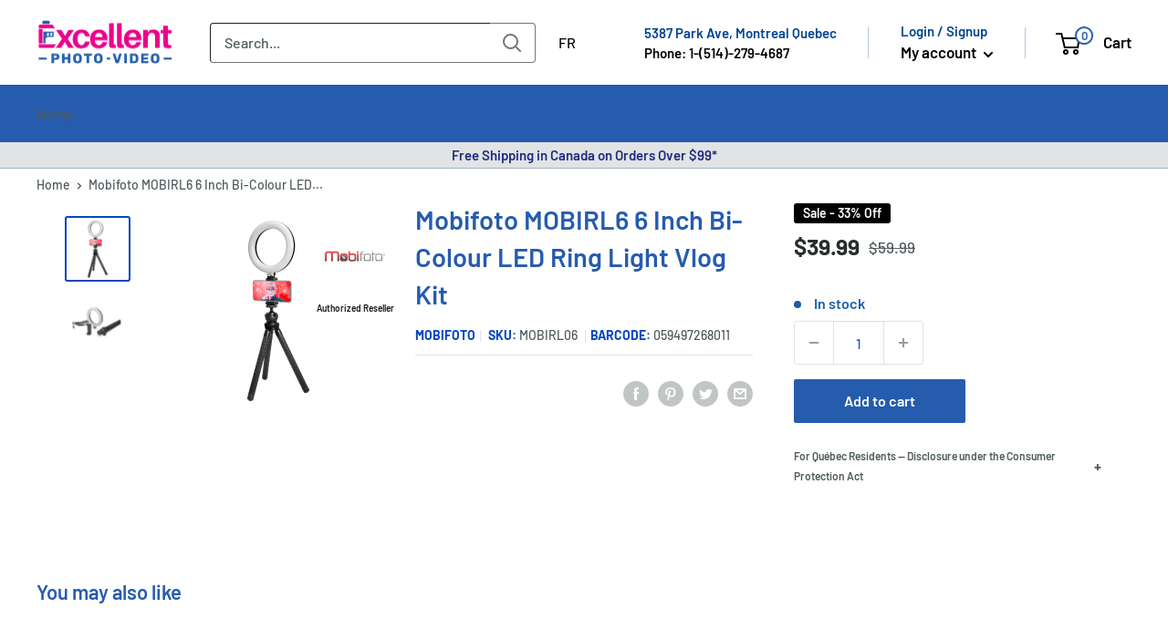

--- FILE ---
content_type: text/javascript; charset=utf-8
request_url: https://excellentphoto.ca/products/mobifoto-mobirl6-6-inch-bi-colour-led-ring-light-vlog-kit.js
body_size: 1041
content:
{"id":4578497396839,"title":"Mobifoto MOBIRL6 6 Inch Bi-Colour LED Ring Light Vlog Kit","handle":"mobifoto-mobirl6-6-inch-bi-colour-led-ring-light-vlog-kit","description":"\u003ch5\u003eProduct Features\u003c\/h5\u003e\n\u003cul\u003e\n\u003cli\u003e\u003cspan\u003e48 powerfull LEDs\u003c\/span\u003e\u003c\/li\u003e\n\u003cli\u003e\u003cspan\u003e3 step colour control\u003c\/span\u003e\u003c\/li\u003e\n\u003cli\u003e\u003cspan\u003eSoft directional light\u003c\/span\u003e\u003c\/li\u003e\n\u003cli\u003e\u003cspan\u003eDimmable for precise output\u003c\/span\u003e\u003c\/li\u003e\n\u003c\/ul\u003e\n\u003ch5\u003eIn the Box\u003c\/h5\u003e\n\u003cul\u003e\n\u003cli\u003e6\" bi-colour LED ring light\u003c\/li\u003e\n\u003cli\u003eSmartphone holder with built-in cold shoe mount\u003c\/li\u003e\n\u003cli\u003eTabletop tripod with ball head\u003c\/li\u003e\n\u003c\/ul\u003e\n\u003ch5\u003eOverview\u003c\/h5\u003e\n\u003cp\u003e\u003cspan\u003eCompatible with all smartphones\u003cbr\u003e\u003c\/span\u003e\u003cspan\u003e48 LED ring light \u003c\/span\u003e\u003cspan\u003eproduces a \u003c\/span\u003e\u003cspan\u003ebeautiful soft, directional light \u003c\/span\u003e\u003cspan\u003eand stays cool for comfortable \u003c\/span\u003e\u003cspan\u003eclose up use\u003cbr\u003e\u003c\/span\u003e\u003cspan\u003eDimmable \u003c\/span\u003e\u003cspan\u003efor light intensity control \u003c\/span\u003e\u003cspan\u003efrom 100% to 10%\u003cbr\u003e\u003c\/span\u003e\u003cspan\u003eQuick colour temperature control \u003c\/span\u003e\u003cspan\u003ewith manual settings for 3000°K \/ \u003c\/span\u003e\u003cspan\u003e5600°K and 6000°K. \u003c\/span\u003e\u003cspan\u003eColour \u003c\/span\u003e\u003cspan\u003eRendering Index (CRI) \u0026gt;80\u003cbr\u003e\u003c\/span\u003e\u003cspan\u003eSmartphone mount \u003c\/span\u003e\u003cspan\u003eallows for both \u003c\/span\u003e\u003cspan\u003ehorizontal and vertical orientation \u003c\/span\u003e\u003cspan\u003eof smartphones\u003cbr\u003e\u003c\/span\u003e\u003cspan\u003eVariable direction ball head mount \u003c\/span\u003e\u003cspan\u003eallows you to angle the light to suit \u003c\/span\u003e\u003cspan\u003eeach shots exact needs\u003cbr\u003e\u003c\/span\u003e\u003cspan\u003eUSB powered \u003c\/span\u003e\u003cspan\u003efor portable \u003c\/span\u003e\u003cspan\u003econvenience\u003cbr\u003e\u003c\/span\u003e\u003cspan\u003eAdjustable leg angle tripod\u003c\/span\u003e\u003c\/p\u003e\n\u003cp\u003e \u003c\/p\u003e","published_at":"2020-05-05T11:51:13-04:00","created_at":"2020-05-05T11:51:13-04:00","vendor":"Mobifoto","type":"Ring Light","tags":["Brand_Mobifoto","instock","label-30","Product Type_Mobile Accessories","sale","Type_Continuous Lighting"],"price":3999,"price_min":3999,"price_max":3999,"available":true,"price_varies":false,"compare_at_price":5999,"compare_at_price_min":5999,"compare_at_price_max":5999,"compare_at_price_varies":false,"variants":[{"id":32310888890471,"title":"Default Title","option1":"Default Title","option2":null,"option3":null,"sku":"MOBIRL06","requires_shipping":true,"taxable":true,"featured_image":null,"available":true,"name":"Mobifoto MOBIRL6 6 Inch Bi-Colour LED Ring Light Vlog Kit","public_title":null,"options":["Default Title"],"price":3999,"weight":500,"compare_at_price":5999,"inventory_management":"shopify","barcode":"059497268011","quantity_rule":{"min":1,"max":null,"increment":1},"quantity_price_breaks":[],"requires_selling_plan":false,"selling_plan_allocations":[]}],"images":["\/\/cdn.shopify.com\/s\/files\/1\/0062\/3414\/4871\/products\/0f1eef3cdd11e3934bf3e5e1c017b63e.jpg?v=1703668654","\/\/cdn.shopify.com\/s\/files\/1\/0062\/3414\/4871\/products\/MobifotoMOBIRL66InchBi-ColourLEDRingLightVlogKit.jpg?v=1588704101"],"featured_image":"\/\/cdn.shopify.com\/s\/files\/1\/0062\/3414\/4871\/products\/0f1eef3cdd11e3934bf3e5e1c017b63e.jpg?v=1703668654","options":[{"name":"Title","position":1,"values":["Default Title"]}],"url":"\/products\/mobifoto-mobirl6-6-inch-bi-colour-led-ring-light-vlog-kit","media":[{"alt":null,"id":7128972394599,"position":1,"preview_image":{"aspect_ratio":1.0,"height":800,"width":800,"src":"https:\/\/cdn.shopify.com\/s\/files\/1\/0062\/3414\/4871\/products\/0f1eef3cdd11e3934bf3e5e1c017b63e.jpg?v=1703668654"},"aspect_ratio":1.0,"height":800,"media_type":"image","src":"https:\/\/cdn.shopify.com\/s\/files\/1\/0062\/3414\/4871\/products\/0f1eef3cdd11e3934bf3e5e1c017b63e.jpg?v=1703668654","width":800},{"alt":null,"id":7130074382439,"position":2,"preview_image":{"aspect_ratio":1.0,"height":500,"width":500,"src":"https:\/\/cdn.shopify.com\/s\/files\/1\/0062\/3414\/4871\/products\/MobifotoMOBIRL66InchBi-ColourLEDRingLightVlogKit.jpg?v=1588704101"},"aspect_ratio":1.0,"height":500,"media_type":"image","src":"https:\/\/cdn.shopify.com\/s\/files\/1\/0062\/3414\/4871\/products\/MobifotoMOBIRL66InchBi-ColourLEDRingLightVlogKit.jpg?v=1588704101","width":500}],"requires_selling_plan":false,"selling_plan_groups":[]}

--- FILE ---
content_type: text/javascript
request_url: https://excellentphoto.ca/cdn/shop/t/84/assets/cps_integration.js?v=94232561182886787211752811626
body_size: 1756
content:
var cps_site_version="excellentphoto",site_status="",site_type="",new_script="";function runfile(){if(site_status==" True "){let e2=function(e3){var t2="",a2="";if(e3.length>0){for(t2="<br /><div class='caption'>",t2+="<div style='font-size: 14px; color: black; font-family: Nunito Sans;  class= 'caption-text'>",t2+='Add accidental product protection from <span style="color:black;"><img style="width:65px; vertical-align:middle; margin-left:5px;" src="https://s3.amazonaws.com/cdn.cpscentral.com/images/cps-logo-color+(2).png"/><a target="_blank" href="/pages/warranty-information/"><img class="newlogo" style="margin-left:5px;" src="https://shots.jotform.com/kade/Screenshots/blue_question_mark.png" height="12px"/></a></span>',t2+="</div>",t2+="</div>",t2+='<div class="button-group">',i=0;i<e3.length;i++)a2=e3[i].years==1?"Year":"Years",t2+="<button style='padding:0px;' warranty-attr = '"+e3[i].variantid+"' class='btn-warranty2 button-warranty btn-offer' type='button'>",t2+="<span style='height:30px' class='term-length'><strong>"+e3[i].years+" "+a2+"</strong></span>",t2+="<span class='divider'>-</span>",t2+="<span class='plan-price'><span class='price-currency-sym'><strong>$</strong></span><span class='price-amt'>"+e3[i].itemprice+"</span></span>",t2+="</button>";t2+="</div><br /><br />",t2+=`
							<style>
@import url(//fonts.googleapis.com/css?family=Nunito+Sans:300,400,700&display=swap);



</style>

<style>

.selected{
box-shadow: 0 0 0 1px inset #004ebc;
    border-radius: 4px;
    border-color: #004ebc;
    background-color: #004ebc;
    color: #fff;
font-family: 'Nunito Sans', Helvetica, sans-serif;
}
 
  .button-warranty {
    background: transparent;
    border: 1px solid #b2bcc3;
    border-radius: 4px;
    color: black;
    cursor: pointer;
    font-family: 'Nunito Sans', Helvetica, sans-serif;
    
  }

  
  @media (hover) {
    .button-warranty:hover {
      
    border-color: #004ebc;
    box-shadow: 0 0 0 1px inset #004ebc;
    background-color: #004ebc;
    color: #fff;
  
    }
  }</style>

<style>
/* component styles */
.caption {
  display: inline-block;
  overflow: wrap;
  font-size: 1.4rem;
  margin-bottom: 1.1rem;
  align-items: baseline;
}
.caption-text {
  display: inline-block;
  white-space: nowrap;
}
.logo {
  height: 1.1rem;
  margin: 0 0.5rem;
}
.info-button {
  margin: 0;
  border: 0;
  font-family: 'Nunito Sans', Helvetica, sans-serif;
  font-size: 1.4rem;
  color: #004ebc;
  cursor: pointer;
  padding: 0;
  background-color: transparent;
}
.info-link {
  display: inline-block;
  text-decoration: underline;
}
.info-icon {
  display: none;
}
.info-icon g {
  fill:#004ebc;
}
.btn-offer {
  padding: 0.8rem;
  text-align: center;
}
.button-group {
  display: flex;
}
.button-group > .btn-offer {
  flex: 0.2165;
}
.btn-offer + .btn-offer {
  margin-left: 1rem;
}
.divider {
  display: inline-block;
}


@media (max-width: 450px) {
  .info-icon {
    display: none;
  }
  .info-link {
    display: inline-block;
  }
}
@media (max-width: 450px) 
  .info-icon {
    display: inline-block;
  }
  .info-link {
    display: none;
  }
  .term-length,
  .plan-price {
    display: block;
  }
  .term-length,
  .price-currency-sym {
    font-size: 0.9em;
  }
  .divider {
    display: none;
  }
  .term-length {
    margin-bottom: .1rem;
  }
  .price-currency-sym {
    margin-right: 0.1rem;
    position: relative;
    top: -0.1rem;
  }
  .price-amt {
    font-weight: 700;
    font-size: 0.9rem;
    line-height: 1.9rem;
  }
  .btn-offer {
    padding: 0.2rem;
  }

@media (min-width: 200px) {
  .caption {
    font-size: 1.2rem;
  }
  .logo {
    height: 1.0rem;
    margin: 0 0.5rem;
  }
}
@media (max-width: 200px) {
  .caption {
    font-size: 1.1rem;
    line-height: 1.4rem;
  }
  .logo {
    height: 0.8rem;
    margin: 0 0.3rem;
  }
  .info-icon {
    height: 0.8rem;
  }
  .btn-offer {
    font-size: 1rem;
  }
  .price-currency-sym {
    margin-right: 0.1rem;
    position: relative;
    top: -0.05rem;
  }
  .price-amt {
    font-weight: 700;
    font-size: 1rem;
    line-height: 1;
  }
}
</style>


						`}return $("#cps_cart").html(t2),$(".btn-offer").click(function(){$(this).hasClass("selected")?($(this).removeClass("selected"),$(this).addClass("button-warranty"),n=0,console.log(n)):($(".selected").addClass("button-warranty"),$(".selected").removeClass("selected"),$(this).addClass("selected"),$(this).removeClass("button-warranty"),$("btn-warranty2").not(".selected").addClass("button-warranty"),console.log($(this).attr("warranty-attr")),$(this).attr("warranty-attr")>0?(console.log("No change"),console.log("<0 : "+$(this).attr("warranty-attr"))):($(".cps_warranty").attr("name","cps"),console.log($(this).val()),console.log("Selected No Thanks")),n=$(this).attr("warranty-attr"),console.log("Selected warranty-id "+n))}),n};var e=e2,n=0;typeof cps_item_description<"u"||(cps_item_description=""),typeof cps_current_variant<"u"&&cps_current_variant!=""&&cps_current_variant.length>0||(cps_current_variant=cps_product_variants[0].key);var t={dealer_key:cps_dealer_key,item_id:cps_item_id,category1:cps_category1,item_tags:"",item_desc:cps_item_description,item_model:cps_item_model,item_url:cps_item_url,cur_var:cps_current_variant,pvs:cps_product_variants,site_version:cps_site_version},a=0;for(a=t.pvs.length<12?t.pvs.length:12;t.pvs.length>a;)t.pvs.pop();for(i=0;i<=a-1;i++){var r={};r.price=t.pvs[i].value.price,r.sku=t.pvs[i].value.sku,t.pvs[i].value=r}console.log(t);var o=[];console.log($().jquery),$.ajax({type:"POST",url:"https://app.cpscentral.com/vendor_product.ashx?value=get_warranty_shopify",dataType:"jsonp",data:t,success:function(n2){if(n2.response.data.length>0){for(i=0;i<n2.response.data.length;i++){var t2={has_warranty:!0,id:n2.response.data[i].id,itemprice:n2.response.data[i].itemprice,variantid:n2.response.data[i].variantid,warrantycode:n2.response.data[i].warrantycode,years:n2.response.data[i].years};o.push(t2)}console.log("Got Warranty"),showpopup=!0}else console.log("No Warranties"),showpopup=!1;setTimeout(e2(o),1e3)}}),$(document).ready(function(){$.urlParam=function(n2){var e3=new RegExp("[?&]"+n2+"=([^&#]*)").exec(window.location.href);return e3==null?null:e3[1]||0},$(".swatch-selector, .swatch-button").click(function(){if(console.log("clicked"),cps_site_version!=="wellbots2"){var n2="";setTimeout(function(){var a2;(n2=$.urlParam("variant"))==null&&(n2=$('[name="id"]').val()),console.log("Changed Product Variant to: "+n2),a2=[],$.ajax({type:"POST",url:"https://app.cpscentral.com/vendor_product.ashx?value=get_new_warranty_shopify&new_variant="+n2+"&dealerid="+cps_dealer_key,dataType:"jsonp",data:t,success:function(n3){if(n3.response.data.length>0){for(i=0;i<n3.response.data.length;i++){var t2={has_warranty:!0,id:n3.response.data[i].id,itemprice:n3.response.data[i].itemprice,variantid:n3.response.data[i].variantid,warrantycode:n3.response.data[i].warrantycode,years:n3.response.data[i].years};a2.push(t2)}console.log("Got New Warranty")}else console.log("No New Warranties");setTimeout(e2(a2),1e3)}})},0)}})}),$(".product-form__add-button").click(function(){n>0&&(console.log("Adding now:"),$.ajax({type:"POST",async:!1,url:"/cart/add.js?id="+n,dataType:"json",success:function(e3){var t2=new URL(window.location.href).searchParams.get("variant");t2!=null&&t2!=null||(t2=$('[name="id"]').val());var a2=getCookie("cartid");a2.length>1||(setCookie("cartid",ID(),30),a2=getCookie("cartid")),console.log("cart id: "+a2),console.log("Added: ("+e3.title+"), to Cart");var r2={cart_id:a2,dealer_id:dealerid,warranty_variantid:n,product_variantid:t2};console.log(r2),$.ajax({url:"https://app.cpscentral.com/vendor_cart.ashx?value=add_warranty_shopify_cart",dataType:"jsonp",data:r2,success:function(n2){console.log("added to CPS side")}}),console.log("Added: ("+e3.title+"), to Cart")}}))})}else console.log("Site not Live - No Warranites")}jQuery.ajax({url:"https://app.cpscentral.com/vendor_product.ashx?value=check_site&cps_site_version="+cps_site_version,dataType:"jsonp",success:function(n){site_status=n.response.status,site_type=n.response.type,new_script=n.response.newscript,site_status?(console.log("CPS Integration"),runfile()):console.log("Dead Integration")}});
//# sourceMappingURL=/cdn/shop/t/84/assets/cps_integration.js.map?v=94232561182886787211752811626


--- FILE ---
content_type: text/javascript; charset=utf-8
request_url: https://excellentphoto.ca/products/mobifoto-mobirl6-6-inch-bi-colour-led-ring-light-vlog-kit.js?currency=CAD&country=CA
body_size: 661
content:
{"id":4578497396839,"title":"Mobifoto MOBIRL6 6 Inch Bi-Colour LED Ring Light Vlog Kit","handle":"mobifoto-mobirl6-6-inch-bi-colour-led-ring-light-vlog-kit","description":"\u003ch5\u003eProduct Features\u003c\/h5\u003e\n\u003cul\u003e\n\u003cli\u003e\u003cspan\u003e48 powerfull LEDs\u003c\/span\u003e\u003c\/li\u003e\n\u003cli\u003e\u003cspan\u003e3 step colour control\u003c\/span\u003e\u003c\/li\u003e\n\u003cli\u003e\u003cspan\u003eSoft directional light\u003c\/span\u003e\u003c\/li\u003e\n\u003cli\u003e\u003cspan\u003eDimmable for precise output\u003c\/span\u003e\u003c\/li\u003e\n\u003c\/ul\u003e\n\u003ch5\u003eIn the Box\u003c\/h5\u003e\n\u003cul\u003e\n\u003cli\u003e6\" bi-colour LED ring light\u003c\/li\u003e\n\u003cli\u003eSmartphone holder with built-in cold shoe mount\u003c\/li\u003e\n\u003cli\u003eTabletop tripod with ball head\u003c\/li\u003e\n\u003c\/ul\u003e\n\u003ch5\u003eOverview\u003c\/h5\u003e\n\u003cp\u003e\u003cspan\u003eCompatible with all smartphones\u003cbr\u003e\u003c\/span\u003e\u003cspan\u003e48 LED ring light \u003c\/span\u003e\u003cspan\u003eproduces a \u003c\/span\u003e\u003cspan\u003ebeautiful soft, directional light \u003c\/span\u003e\u003cspan\u003eand stays cool for comfortable \u003c\/span\u003e\u003cspan\u003eclose up use\u003cbr\u003e\u003c\/span\u003e\u003cspan\u003eDimmable \u003c\/span\u003e\u003cspan\u003efor light intensity control \u003c\/span\u003e\u003cspan\u003efrom 100% to 10%\u003cbr\u003e\u003c\/span\u003e\u003cspan\u003eQuick colour temperature control \u003c\/span\u003e\u003cspan\u003ewith manual settings for 3000°K \/ \u003c\/span\u003e\u003cspan\u003e5600°K and 6000°K. \u003c\/span\u003e\u003cspan\u003eColour \u003c\/span\u003e\u003cspan\u003eRendering Index (CRI) \u0026gt;80\u003cbr\u003e\u003c\/span\u003e\u003cspan\u003eSmartphone mount \u003c\/span\u003e\u003cspan\u003eallows for both \u003c\/span\u003e\u003cspan\u003ehorizontal and vertical orientation \u003c\/span\u003e\u003cspan\u003eof smartphones\u003cbr\u003e\u003c\/span\u003e\u003cspan\u003eVariable direction ball head mount \u003c\/span\u003e\u003cspan\u003eallows you to angle the light to suit \u003c\/span\u003e\u003cspan\u003eeach shots exact needs\u003cbr\u003e\u003c\/span\u003e\u003cspan\u003eUSB powered \u003c\/span\u003e\u003cspan\u003efor portable \u003c\/span\u003e\u003cspan\u003econvenience\u003cbr\u003e\u003c\/span\u003e\u003cspan\u003eAdjustable leg angle tripod\u003c\/span\u003e\u003c\/p\u003e\n\u003cp\u003e \u003c\/p\u003e","published_at":"2020-05-05T11:51:13-04:00","created_at":"2020-05-05T11:51:13-04:00","vendor":"Mobifoto","type":"Ring Light","tags":["Brand_Mobifoto","instock","label-30","Product Type_Mobile Accessories","sale","Type_Continuous Lighting"],"price":3999,"price_min":3999,"price_max":3999,"available":true,"price_varies":false,"compare_at_price":5999,"compare_at_price_min":5999,"compare_at_price_max":5999,"compare_at_price_varies":false,"variants":[{"id":32310888890471,"title":"Default Title","option1":"Default Title","option2":null,"option3":null,"sku":"MOBIRL06","requires_shipping":true,"taxable":true,"featured_image":null,"available":true,"name":"Mobifoto MOBIRL6 6 Inch Bi-Colour LED Ring Light Vlog Kit","public_title":null,"options":["Default Title"],"price":3999,"weight":500,"compare_at_price":5999,"inventory_management":"shopify","barcode":"059497268011","quantity_rule":{"min":1,"max":null,"increment":1},"quantity_price_breaks":[],"requires_selling_plan":false,"selling_plan_allocations":[]}],"images":["\/\/cdn.shopify.com\/s\/files\/1\/0062\/3414\/4871\/products\/0f1eef3cdd11e3934bf3e5e1c017b63e.jpg?v=1703668654","\/\/cdn.shopify.com\/s\/files\/1\/0062\/3414\/4871\/products\/MobifotoMOBIRL66InchBi-ColourLEDRingLightVlogKit.jpg?v=1588704101"],"featured_image":"\/\/cdn.shopify.com\/s\/files\/1\/0062\/3414\/4871\/products\/0f1eef3cdd11e3934bf3e5e1c017b63e.jpg?v=1703668654","options":[{"name":"Title","position":1,"values":["Default Title"]}],"url":"\/products\/mobifoto-mobirl6-6-inch-bi-colour-led-ring-light-vlog-kit","media":[{"alt":null,"id":7128972394599,"position":1,"preview_image":{"aspect_ratio":1.0,"height":800,"width":800,"src":"https:\/\/cdn.shopify.com\/s\/files\/1\/0062\/3414\/4871\/products\/0f1eef3cdd11e3934bf3e5e1c017b63e.jpg?v=1703668654"},"aspect_ratio":1.0,"height":800,"media_type":"image","src":"https:\/\/cdn.shopify.com\/s\/files\/1\/0062\/3414\/4871\/products\/0f1eef3cdd11e3934bf3e5e1c017b63e.jpg?v=1703668654","width":800},{"alt":null,"id":7130074382439,"position":2,"preview_image":{"aspect_ratio":1.0,"height":500,"width":500,"src":"https:\/\/cdn.shopify.com\/s\/files\/1\/0062\/3414\/4871\/products\/MobifotoMOBIRL66InchBi-ColourLEDRingLightVlogKit.jpg?v=1588704101"},"aspect_ratio":1.0,"height":500,"media_type":"image","src":"https:\/\/cdn.shopify.com\/s\/files\/1\/0062\/3414\/4871\/products\/MobifotoMOBIRL66InchBi-ColourLEDRingLightVlogKit.jpg?v=1588704101","width":500}],"requires_selling_plan":false,"selling_plan_groups":[]}

--- FILE ---
content_type: application/x-javascript; charset=utf-8
request_url: https://bundler.nice-team.net/app/shop/status/excellentphoto.myshopify.com.js?1769471300
body_size: -363
content:
var bundler_settings_updated='1765456286';

--- FILE ---
content_type: application/javascript; charset=utf-8
request_url: https://searchanise-ef84.kxcdn.com/preload_data.8t1S9U7j1f.js
body_size: 10926
content:
window.Searchanise.preloadedSuggestions=['canon c200b','fujifilm camera','peak design','fujifilm x100v','canon g7x mark iii','fujifilm x100vi','sd card','35mm film','dji osmo pocket 3','canon g7x mark ii','canon camera','polar pro','sony lens','manfrotto tripod','digital camera','dji mini 3 pro','fujifilm lens','sony a7 iii','sony a7 iv','nd filter','sony a7','panasonic lumix','go pro','canon sx740','canon g7x','canon lens','dzo film','sony fx3','nikon z','film camera','c stand','canon powershot','canon rf','fujifilm x-t30','l mount lenses','camera backpack','sony a6700','canon r6','canon r5','sony zv-e10','manfrotto bag','nikon lenses','tether tools','benro tripod','camera strap','sigma sony','memory card','light stand','canon powershot sx740','sony camera','sony a7c','sony rx100','mp3 player','sony e mount lenses','nikon camera','red komodo','sony fx30','sigma l mount lens','cfexpress type a','canon m50','as card','dji rs','dji mavic 4 pro','canon rf lens','godox flash','photo album','dji osmo','canon rp','cotton carrier','polarpro nd','mirrorless camera','canon r6 mark ii','rode microphone','dji mini 4 pro','dji neo','canon eos r','fuji lens','lumix s9','nikon z8','instax mini','sigma dg dn sony','sony zv-1','black magic','v mount battery','b+w filter','action camera','dji mini 3','phone kit','camera bags','ring light','lowepro backpack','fuji xt5','dji mic','canon sx740 hs','fujifilm xs20','micro sd card','rf lens','sony fx6','fujifilm xt30 ii','sony lenses','canon r','fuji x100v','sony flash','lumix s5','sigma e mount','sony headphones','tilta handle','canon r50','nikon zf','hasselblad x2d','dji neo 2','canon r7','small rig','sony 24-70mm f/2.8','leica camera','audio technica','e mount','dzo 35mm','canon battery','sony e','soft box','disposable camera','wireless pro','fujifilm x','fujifilm xm5','sony battery','canon ef lens','canon elph 360','canon eos','cfexpress type b','sony a7s iii','lens hood','rode wireless go','dji drone','wandrd prvke','sony a7c ii','l mount','sony a6000','eos r','sony alpha','77mm filter b+w','fujifilm x-e5 mirrorless camera','v mount','atomos ninja v','fujifilm instax','sigma canon','westcott fj400','godox softbox','camera bag','insta360 x3','sigma 16mm','canon r10','zeiss binoculars','sony a6100','dzo vespid','led light','fujifilm x-t30 ii','ball head','matte box','rode mic','canon 90d','bluetooth speaker','sigma 18-50mm f/2.8','jbl speaker','sony 50mm','camera case','variable nd filter','nikon z6','50 mm sony','dji mini 3 pro drone','sony gm','dji mini','dji avata','sony 70-200mm','cf card','westcott backdrop','nikon z5','scrim jim','panasonic kxtg','fujifilm xe4','fuji film','uv filter','nikon coolpix','fujifilm x-t5','fujifilm xt4','kodak portra 400','travel tripod','fujifilm xt5','sony a1','nikon d850','insta360 x4','komodo x','sony rx100 vii','dji pocket 3','t shirt','nikon lens','br e','gift card','hasselblad lenses','lens cap','sony a7iii','tripod head','red komodo x','gimbal for camera','nikon z lens','fujifilm x-m5','garmin watch','dji osmo 360 action camera','manfrotto head','peak design strap','nanlite pavotube','olympus camera','mini tripod','ricoh gr','panasonic lens','sony 35mm','kodak film','savage seamless','osmo pocket 3','fuji x','ninja v','canon 50mm','canon powershot elph 360 hs','7artisans fuji','fuji x100vi','ad godox accessories','sony a 3','fluid head','nikon z50','panasonic phones','sigma fp','lowepro camera bags','77mm filter','sony a7iv','godox v1','fujifilm x100','sac appareil photo','tilta cage','35 mm film','nikon binoculars','light meter','hasselblad camera','sigma 24-70mm','camera monitor','tamron sony','dji rs3 pro','dslr camera','dji mic 2','82mm filter','mp3 players','sony rx10 iv','tilta nucleus','canon eos rp','35mm film camera','sigma 30mm f1.4','step up ring','rode wireless pro','sony zv1','wireless microphone','canon lenses','instax film','benro tortoise','eos rp','nikon z6 ii','sony walkman','fuji xt3','canon rf 70-200mm','canon ef-m','nikon z9','canon 85mm','westcott umbrella','canon r8','canon m6','instax mini evo','sd cards','sac a dos','sony 85mm','sigma art','lumix lens','67mm filter','sony a7r iii','cd player','sony a6400','point and shoot','7artisan sony','photo paper','tilta mirage','sachtler flowtech','kodak gold','canon m 3','battery charger','canon c70','leica q','carte sd','ef lens','micro sd','cf express type a','x mount','godox ad200','blackmagic design','sony fe','macro lens','dji action 4','dji avata 2','instax mini film','sigma 35mm f1.4','sony a7r iv','canon binoculars','sony a','circular polarizer','passport photo','fuji 27mm','nikon d750','fujifilm x-s10','fuji camera','sony a7r','nikon d7500','photo printer','go pro camera','sony tough','wireless headphones','l bracket','fujifilm gfx','lumix gh7','canon elph','manfrotto monopod','fujifilm x-s20','dji mini 5 pro','lens filter','follow focus','dji action','kupo c stand','harman kardon','nikon zr','benro carbon tripod','sony zv e10','fujifilm x-e4','full frame','a7 iv','gopro hero','camcorder battery','cf express','zoom recorder','magic arm','sigma 150-600mm','canon printer','sigma 35mm','fujifilm ii','nikon z30','backdrop stand','quick release','mini 4 pro','fujifilm xt3','fujifilm x-e3','beauty dish','sennheiser microphone','sony a6600','sony 35mm 1.4','fujifilm x-t3','rf lenses','canon g7','canon rf 24-105mm','wrist strap','canon 5d mark iv','sony a7 ii','x mount lens','canon eos r50','sony e mount','top handle','lens case','quick release plate','westcott fj200','tube light','point and shoot camera','drone dji','manfrotto befree','sony 16-35mm','nikon z6 iii','dji mini 2','shape tripod','panasonic s5','xlr cable','zeiss lens','canon adapter','manfrotto element','sigma l mount','polarizing filter','hdmi cable','cf express type b','mavic 3 pro','canon mirrorless','dji mavic 3','dvd player','lumix s1','dji focus pro','sony a9','sigma 56mm f1.4','nanlite pavotube ii','nanlite forza','sony a6700 mirrorless camera','canon r5c','fujifilm x-t4','jbl boombox','dji mini 4k','atomos ninja','blackmagic 6k','sony cyber shot','phone tripod','usb c','sony a7ii','peter mckinnon','amaran 300c','72mm filter','canon 24-70mm','memory cards','instax square','dji air 3','fuji 23mm','monitor mount','background paper','dji flip','peak design tripod','58mm filter','digital photo frame','insta360 antigravity a1 360 drone','card reader','sigma 30mm','sandisk mp3 player','canon dslr','canon flash','dji mavic 3 pro','dzo lens','sd card reader','polarpro helix','sony speaker','nikon z7','sony a7cr','angelbird cfexpress','insta 360 x4','ear buds','lens adapter','fuji xt20','new release','waterproof camera','dji air 3s','rode nt1','side handle','shortstache everyday','sony zve10','fujifilm xt','om system','sigma 85mm','dji fpv','instant camera','16mm f1.4 dc dn contemporary','4x6 photo albums','dji mini 4','nikon z50 ii','mavic 4 pro','49mm filter','xcd 2,8-4/35-100e','boom arm','sony a1 ii','carbon tripod','dji mic mini','nikon battery','sony zv-e10 ii mirrorless camera','leica m','canon cameras','fuji x100','sigma 50mm','carte mémoire','film 35mm','sigma 18-35mm','sony mirrorless camera','anamorphic lens','dji mavic','xf lens','jbl partybox','fujifilm x100f','sony fe lens','screen protector','sling bag','lens filters','sony np-fz100','tilta hydra','52mm filter','a7 iii','fujinon lens','tripod bag','westcott x-drop','sigma nikon','dji ronin','canon mark ii','24mm f1.4 dg hsm art','excellent photo','lumix g9','sony a7r v','video head','sachtler tripod','95mm filter','lav mic','canon eos r6 mark ii','camera stabilizer','polaroïd film','dji pocket','usb microphone','mini 3 pro','sigma 24-70 f2.8 e mount','instax wide','aputure 600d','green screen','boom pole','e mount lens','apple box','polar pro 82mm','sony 24mm','62mm filter','rode wireless','sony 20mm','fujifilm battery','dji action 5','canon eos r5','canon powershot g7x mark ii','atomos shinobi','canon 6d mark ii','panasonic cordless phones','canon sl3','voice recorder','fujifilm lenses','lighting kit','xt30 ii','nikkor z','small hd','used cameras','savage paper','sigma art lens 17-40mm','canon eos m50','nikon d3500','a7s iii','dash cam','black magic pocket camera','lumix s5m2','xlr microphone','zoom h6','panasonic g9','sony cameras','mist filter','cine lens','canon lp-e6nh','canon r3','sigma 105mm','fujifilm xt30','mono pod','canon 6d','sony zve1','rain cover','zoom f3','canon eos 90d','shotgun mic','canon rebel','tilta top handle','battery grip','tilta fx3','canon 35mm','urban ears','canon powershot g7 x mark ii','lens cleaner','seamless paper','dji osmo pocket','sigma 28-70mm','canon r100','eos r5','canon 80d','canon rf 50mm','nikon coolpix p1000','canon digital camera','canon t7','sony rx10','nikon flash','x drop','sony a6500','g master','4k camera','sony zv','sony fx9','sony camcorder','tilta matte box','sony alpha a7 iv','cinestill 800t','sony a7siii','camera cube','wandrd strap','dji battery','sony a7rv','selfie stick','tamron 24-70mm','sony g master','kodak gold 200','variable nd','insta 360 x3','wide angle lens','z mount','sony lense','carbon fiber tripods','panasonic camcorder','olympus lens','nikon z7 ii','7artisans sony','fujifilm xt20','lomography film','aputure amaran','nikon filter','canon powershot sx740 hs','fuji xf','video camera','fujifilm x-t50','gimbal head','vlogging camera','mini evo','video light','aputure tube','peak design c','appareil photo','sigma lens','l mount lens','tilta ring','x-drop pro','eos r8','lumix g85','wescott fj400','camera straps','sigma bf','canon t7i','fuji 18mm','fujifilm xt50','garmin gps','dji new mic mini','fuji 35mm','dji rs4','osmo action 4','shape battery','hard case','sigma 16-28mm','canon m6 mark ii','filtre nd','dji pocket 2','eos r10','lumix fz300','sigma 85mm art','lumix gh5','polaroid 600 film','photo albums','green touch','camera cage','base plate','sony wh-1000xm4','nikon d780','eos r50','feiyu tech','shoulder rig','black mist','film developing','medium format','fujifilm x-e5','red camera','sigma ef','fuji x-t30','flic film','tamron g2','benro rhino','sony 35mm f/1.8 lens','picture frame','dji neo motion fly more combo','14mm f1.8 dg hsm art','micro four thirds lens','power bank','sony 70-200mm f2.8','v-mount battery plate','canon 5d','ef-m lens','sony zv-e1','sony mirrorless','insta 360 go ultra','dji rs 3','fujifilm x-t20','bluetooth earphone','nikon d5600','ace pro 2','dji ronin 4d','canon r1','sigma 24mm','canon rf 28-70mm','canon m5','canon selphy','dji gimbal','70-200mm f2.8 dg os hsm sport','fujifilm film','dji goggles 3','gfx 100s','v90 memory card','polarpro 82mm','sony full frame lens','westcott scrim jim','sony a7r ii','compact cameras','canon lp-e17 battery','nikon 85mm','godox ad300','new sony','zoom lens','used lens','manfrotto backpack','s5 ii','sony e mount lens','new release sony','kodak portra','telephoto lens','sony fx2 digital cinema camera','godox v860iii','sony dsc-rx100','fujifilm mirrorless','lavalier mic','shape stand','nikon 600mm','gitzo tripod','joby tripod','ronin 4d','eos r6','canon m200','cold shoe','westcott fj80','sigma 12-24mm','lens cleaning','instax mini 90','fuji film camera','sony alpha a7 iii','tilta float','pl mount','pro mist','canon t8i','camera accessories','nikon 50mm','dzofilm vespid','nikon z lenses','fujifilm 23mm','55mm filter','gimbal mirrorless','godox ad600','77mm uv filter','canon rf lenses','tilta fx6','dji goggles','cordless phones','sigma 56mm','insta360 x5','light box','rode wireless go ii','sony e lens','aputure light dome','sony mp3','nd filters','back drop','canon powershot elph','135mm f1.8 dg hsm art','audio interface','fujifilm accessories','fujifilm xh2','peter mckinnon polar pro','softbox bowens','sony a9 iii','nikkor z lens','lumix s5 ii','tether cable','fujifilm 27mm','kondor blue','light dome','filtre 77mm','hasselblad xcd','godox kit','cpl filter','sony gm lens','gopro accessories','nikon z fc','82mm uv filter','arca swiss','audio recorder','papier photo','pentax camera','godox trigger','canon rebel t7','osmo pocket','filter case','70mm f2.8 dg macro art','sigma fuji','shape bag','fuji battery','lumix s5m2x','panasonic camera','canon paper','savage seamless background','dji osmo action','carbon fiber tripod','joby gorillapod','aputure mc','dji rc','canon mount adapter','nikon 400mm','lumix s','fujifilm 35mm','rode ntg','mini 5 pro','manfrotto tripods','nikon d500','dji mini pro','sony av','elinchrom one','a7c ii','mic stand','microphone stand','peak design everyday','dji action 3','dji osmo pocket 3 creator combo','spotting scope','rode videomic','tilta nucleus nano ii','uhs ii','24-70mm f2.8 dg os hsm art','sony macro','fuji gfx','nikon coolpix p950','sony mount lenses','tilta ring grip','nikon 35mm','westcott x-drop pro','video tripod','stabilizer gimbal','r5 mark ii','camera cases','wireless transmitter','fuji x-h2','rode podmic','120 mm film','fx3 cage','godox light','smallrig cage','hard drive','dji mini 3 pro fly more kit','super clamp','tamron nikon','sony wf-1000xm4','canon eos r10','18-35mm f1.8 dc hsm art','sandisk extreme pro','polar pro helix','ilford developer','wandrd prvke 21l','20mm f1.4 dg hsm art','sony earbuds','rf 200-800mm','wandrd cube','canon r5 mark ii','sigma 65mm','peak design roller','canon 24mm','ef lenses','dji focus','fujifilm xh2s','lexar 128gb','nanuk r','stereo system','think tank','sony microphone','7 artisans lens','fuji xt4','sony 24-105mm','canon ivy','fuji gf','sdi cable','nikon 800mm','canon eos r6','smart watch','sigma 14-24 sony','sand bag','micro four thirds','pro grade','new panasonic camcorders','canon selphy photo printer','xc 35mm','red raptor','sony a6300','canon lens hood','nikon z f','sigma 70-200mm','kodak ektar','lumix g7','sony full frame','sony 50mm 1.2','fuji 33mm','compact flash','canon macro','fluid head tripod','sigma 40mm','open box','gfx 100 ii','sony digital camera','canon r6 ii','ad200 pro','hoya filter','dzo arles','film roll','rf 35mm','40mm f1.4 dg hsm art','amaran f22c','nikon z5 ii','wescott x-drop','canon charger','150-600mm f5-6.3 dg os hsm contemporary','x drop pro','rf adapter','portra 400 35mm','canon rf 35mm','westcott scrim jim cine','7artisans cine','canon powershot g7 x mark iii','insta360 go 3s','43mm filter','angel bird','fisheye lens','sony a7 v','lumix zs99','sel 35mm','fuji xt','nikon z6ii','manfrotto nano','sony xm4','tilta baseplate','xs20 fujifilm','rf 24-70mm','fj westcott','tenba axis','nanlite forza 60','sony alpha a6400','fujifilm x-t200','fuji xt30','canon bag','background stand','benro bat','dji rs3','picture frames','105mm f1.4 dg hsm art','q4 mp3','sigma 135mm','rf 100-400mm','dji mini pro 3','canon rf 15-35mm f/2.8l is usm','nato rail','sachtler flowtech 75','optex tripod','nikkor lens','v mount plate','dji sdr','gr iii','manfrotto one','nikon p950','album photo','dji controller','sony remote','camera bag backpack','sony teleconverter','sony cybershot','nikon d','sony sd card','canon r5 c','ef to rf adapter','28mm f1.4 dg hsm art','laowa 100mm','lp e17','sigma 18-50mm','nikon z7ii','sony cd player','sony 16-55mm','cañón ef','x-t30 ii','insta360 go 3','150-600mm f5-6.3 dg os hsm sport','led panel','fujifilm xe3','canon pixma','ac adapter','sony hx99','instax mini 12','canon 24-105mm','laowa 10mm','camera harness','panasonic phone','sigma 35mm f2','benro monopod','fx30 cage','peak design sling','60-600mm f4.5-6.3 dg os hsm sport','17-70mm f2.8-4 dc macro os hsm contemporary','sigma 150-600 contemporary','fuji 56mm','100-400mm f5-6.3 dg os hsm contemporary','dji osmo action 4','jbl charge 4','canon rf 70-200mm f2.8l is usm','sony 40mm','nikon f','polar pro mist','sony a7s','sony 135mm gm','panasonic lumix s','expired film','sigma 105 f1.4','lumix gh6','sigma 100-400mm','car mount','rs mini','canon m','canon v1','fujifilm instax mini','nikon p1000','hand strap','canon c80','lens cover','sandisk 128gb','dzofilm catta','lumix g9 ii','fujifilm x-h2','fuji instax','filtre polarisant','canon mark iii','grip head','30mm f1.4 dc dn contemporary','panasonic battery','shutter release','50-100mm f1.8 dc hsm art','dji transmission','dji remote','nanlite tube','v-mount battery','rgb light','godox ad','peak design capture','manfrotto pixi','b+w 77mm','zeiss lens wipes','amaran 150c','canon eos r7','nikon dslr','canon rf 100mm','x s20','manfrotto light stand','objectif canon','film color 400','dji rc pro 2','godox ad400 pro','fujifilm flash','a7 ii','sony sigma','digital frame','gold mount','garmin edge','sensor cleaning','fujifilm gf lens','canon m50 mark ii','fuji x100f','camera slider','nikon zfc','phone mount','light kit','sigma filter','sony charger','sony battery charger','ssd drive','sigma 28mm','shape handle','peak design cuff','dji mic 3','backdrop kit','lowepro gearup','panasonic s1','lumix lenses','photo frame','56mm f1.4 dc dn contemporary','ilford hp5','camera pouch','peak design 3 l','fuji x lens','fuji lenses','digital picture frame','18-300mm f3.5-6.3 dc macro os hsm contemporary','benro head','sigma art canon','jbl flip 6','nikon nc filter','osmo action','tilta plate','cine still','jbl charge 5','sony headphone','12-24mm f4 dg hsm art','tete trepied','dji action 2','rapid box','polarpro mist','godox ad400','cleaning kit','z cam','blackmagic 4k','sony np-fw50','benro ball head','24-105mm f4 dg os hsm art','nikon 200-500mm','action cam','fujinon 23mm','manfrotto plate','lumix s lens','tenba dna','eos m','24-35mm f2 dg hsm art','dji osmo mobile 7p','fujifilm 16-55mm','black pro mist','x pro 3','sony handycam','fujifilm case','shoulder bag','amaran 60x','panasonic gh5','sony 600mm','geared head','sony 11mm','polar pro vnd','baby pin','westcott trigger','tilta v mount','dzofilm pictor','aputure softbox','sony 35mm gm','cinestill 400d','sd card v90','95mm uv filter','cordless phone','nikon 24-120mm','sony fx','neck strap','canon g','aputure mc pro','d tap','nikon en-el15c','sony a74','gitzo monopod','sony a 6400','lens pouch','sigma 60-600mm','35mm canon','fujifilm instax mini film','fujifilm xs-20','canon sx','westcott fj','dvd new','xf wr','portable dvd player','jbl flip','battery pack','suction cup','zeiss victory','canon ef m lens','reflector kit','dji sdr transmission receiver','camera canon','nikon prostaff','godox ms300','fujifilm gf','tilta nano','pocket camera','rs3 pro','canon 16-35mm','dji neo combo','audio technica turntable','ilford paper','alarm clock','sony rx','dji rs mini','sony zv e1','fujinon 18-55mm','e mount lenses','appareil photo canon','a1 ii','sigma 14mm','sony zv-1f','rf 50mm','eos r7','gaff tape','dji goggles 2','zv e1','canon rf 85mm lens','f stop','manfrotto ball head','panasonic stereo','sony macro lens','hot shoe','canon remote','sony 14mm','xf 27mm','fujifilm xpro','sony a6','50mm f1.4 dg hsm art','sony 16mm','tilta tripod','shooting grip','external monitor','ilford film','lavalier microphone','nd filter 82mm','24-70mm f2.8 dg dn art','nucleus nano','polarpro 49mm','camera insert','wireless mic','air 3s','color film','orange monkie','cell phone','air pods','kodak colorplus','sony 70-200mm ii','fujifilm mini','fujifilm x-h2s','dummy battery','micro 4 thirds','sony a5100','sony 50 mm','profoto a10','peak design anchor','a7r v','85mm f1.4 dg dn art','bushnell 8x42','aputure lantern','hi hat','tilta side handle','mount converter mc-11','sound bar','trade in','fujifilm x-t100','nucleus m','a6700 mirrorless','lens support','sachtler aktiv','sigma sony e mount','rf 100-500mm','samvix mp3','sony g lens','canon mark','portable radio','sony alpha zv-e10','sony cyber-shot','sachtler ace','blackmagic camera','sony 70-350mm','dji air','zeiss sfl','b+w 82mm','monopod head','jumelles nikon','bluetooth speakers','nikon z8 mirrorless','tilt head','82 mm filter','nd filter 77mm','z6 iii','dji rs 4','sigma 2x teleconverter for sigma','thypoch simera-c','smart bass','canon speedlite','boom stand','usb cable','fujifilm mirrorless camera','sony a6100 with lens','ir filter','panasonic leica','portable speaker','sony xqd','bushnell binoculars','v flat','fujifilm charger','objectif sony','westcott scrim','canon sx70','x pro','rode psa1','nikon 50mm f/1.8g','table tripod','panasonic s5m2','nikon ftz ii','sigma camera','zeiss terra ed','zv e10','sigma x mount','prime lenses','peak design cube','tilta khronos','thypoch simera','sony 300mm','panasonic cordless phone','manfrotto tripod plate','canon a-1','gorilla pod','np-w126s batteries','7artisans 35mm','light tube','led lighting','fujifilm instax mini 90','ef 70-300mm','panasonic s9','canon 90d 18-135mm','sigma ef mount','space saver photo albums','canon eos m200','sony a7riii','range finder','sony alpha a7','fujifilm xt2','paper backdrop','dji mini 5','sigma 17-40mm','pyxis 12k','sony speakers','canon eos 5d mark iv','flash canon','pavotube 30x','lumix 20-60mm','dji rs 3 mini','nanuk case','atomos connect','canon imageprograf','red v raptor','hasselblad lens','ftz adapter','dji avata fly more','kodak camera','lumix g','manfrotto befree tripod','sony alpha 7c','ef to rf','accsoon cineview','rode cable','rodecaster pro','lumix s5iix','easy rig','black and white film','fujifilm cameras','fujifilm 70-300mm','savage backdrop','r6 mark ii','canon eos r8','sony tripod','canon g7 mark iii','circular polarizer filter','eneloop pro','rx100 vii','focus gear ring','pancake lens','trepied video','bowens mount','fab strap','dji fpv controller','objectif nikon','light stands','v-mount batteries','sony recorder','zink photo paper','14-24mm f2.8 dg dn art','canon rf adapter','jbl headphones','fujifilm xf10','fujifilm battery charger','rf mount','dji integra','elinchrom three','sigma art nikon','sigma 2x teleconverter lens for nikon f','laowa ranger','rode nt5','35mm lens','miller tripod','black mist filter','westcott x drop','nikon z 800mm','rha wireless','sigma 85mm f1.4','lumix s1h','insta 360 x5','aputure storm','sigma 35mm f1.2 dg','casque écouteur','85mm lens','filter 77mm','sigma rf','nikkor z 24-120mm f/4 s','white balance','optex tripods','memory card case','westcott beauty dish','camera tripod','dji mavic 3 classic','peak design camera cube','godox tl60','7artisans spectrum','x half','aputure 600c','canon ink','sony mdr','canon sl2','step up','polarpro vnd','canon rf 24-70','fujifilm x-t','dji action 5 pro','cfast card','tamron 50-400mm','canon ef 50mm','lens filter 58mm','sigma 17-70mm f/2.8','westcott softbox','gopro hero 10','canon battery charger','shure sm7b','sony mic','aputure spotlight','canon eos m50 mark ii','godox ad100','canon 18-135mm','ef adapter','toile de fond','sony 11mm e mount lenses','sony zv e10 ii','sony 18-135mm','combo stand','sigma fujifilm','49mm uv','rx1r iii','canon r50 v','coolpix p1100','everyday filter','sony alpha 7 iv','continuous lighting','mount converter mc-21','dzo catta','aputure fresnel','35mm f1.4','cinema camera','sony 16-50mm','sigma macro','sigma contemporary','canon eos mark ii','dji drones','canon power','low pro','sigma 24-70mm l mount','backpack camera','walkie talkie','aputure 1200d','lowepro tahoe','b+w 58mm','film developer','canon r8 camera','canon sx620','xf 18-55mm','canon c50','dji mavic 4','fujifilm xf','westcott reflector','nikon body','fujifilm instax mini evo','drone bags and cases','ring flash','manfrotto stand','nikon 24-70mm f2.8 s','canon power shot','canon m100','flash nikon','39mm filter','fuji macro','aputure 80c','sigma mc-11','rode pro','polarpro shortstache','rode xlr','20mm f1.4 dg dn art','wide angle','rode sc15','diffusion filter','focus pro','lowepro protactic','camera flash','canon powershot sx70 hs','insta360 go ultra','ricoh gr iv','canon lense','sigma ef-m','mavic mini','sony g','rode videomicro','manfrotto carbon','panasonic g85','panasonic gh6','aputure dome','jbl flip 5','28-70mm sony','eos m50','jbl xtreme','wireless go','godox canon','sigma fp 45mm f2.8 dg dn','cinema lens','benro gx35','sigma 50mm art','manny ortiz beauty dish','benro tortoise carbon fiber','mavic 3 classic','rode go','canon lp-e17','wireless earbuds','manfrotto tripod head','peak design slide','uhs-ii sdxc','46mm filter','godox x3pro c touchscreen ttl wireless flash trigger','peak design clip','capture card','tripod carbon','atomos hdmi','sony zoom','strobe light','panasonic 50mm','mark ii','fujifilm fujinon lens','olympus cameras','manfrotto arm','120-300mm f2.8 dg os hsm sport','sigma 18-250mm f3.5-6.3 dc macro os for sigma','nikon mirrorless','filtre 82mm','canon full frame','sigma lens hood for 50mm f1.4 ex dg','l-mount lens','hasselblad 907x 100c','tilta focus','peak design leash','jbl flip 4','tilta battery','sony case','polar pro nd','tt artisan','mini photo album','dji rs pro','rf 85mm','westcott rapid box','video monopod','sony alpha 7','canon r6 mark iii','arri pl','zoom f6','fujifilm x-t2','nikon monarch','rs4 pro','sony a7 s iii','rode lav','lens coat','rode lavalier','82mm nd filter','vanguard camera bags','laser printer','rha t20','sigma 16mm 1.4 sony','white backdrop','pro light mods','67mm uv','sony mp3 player','dji mini pro 4','canon rf 24-70mm f2.8','shape c stand','manfrotto quick release','dji remote controller','sigma 16mm f1.4','xcd lens','gfx50s ii','floating strap','xqd memory card','lumix 24-105mm','x s10','tripod plate','fuji x-t5','pro gaff','instant film','aputure 600x','head phones','canon g5x mark ii','camera lens','4k camcorder','hd dvd','sony a7rii','35mm 7artisans','sony bluetooth speaker','anton bauer','fujifilm superia 400','sony a6400 body only','sachtler bag','peak design bag','x t30','pistol grip','sony 20mm f1.8','manfrotto video tripod','sac photo','sony a7 r','angelbird sd','lens sony','mount battery','canon eos rebel t7','zeiss conquest','sony 10-18mm','diffusion fabric','laowa 65mm','pavo anamorphic','fuji 18-55mm','red komodo-x','canon sx730','pl to e mount','scrim jim cine frame','nikon 24-70mm','canon 22mm','usb cable a-c','17-70mm f2.8-4 dc macro hsm contemporary','panasonic g95','sony 100mm','nikon p1100','sony 28-70mm','sony 100-400mm','sony audio','sony a7sii','16-50mm lens','shure microphones','flash diffuser','sigma 20mm','sony a7r5','canon lens ef','sigma 70-200mm f2.8 for canon','godox ad200 pro','sigma tripod socket ts-121','digital cameras','phone clamp','insta360 stick','fuji xe3','canon 70-200mm','polarpro peter mckinnon','sigma lens hood lh708-01','godox xpro','zoom h5','pro master','fuji cameras','sigma lens hood lh770-04 for contemporary 100-400m','canon 200-800mm','35mm f1.4 dg hsm art','sony dsc','sachtler aktiv8','nd filter 67mm','sony 90mm','rode ntg5','cheese plate','fuji x-e5','sony adapter','gf lens','nikon charger','shape v-mount','sony 20-70mm','laowa 12mm','rf 28mm','tech pouch','sigma lens hood lh828-02 for art 85mm f1.4 dg dn','sigma hot shoe unit','sony cage','étui camera','sigma cover lens cap lc907-01','fujifilm instax mini 12','sigma tripod socket ts-111 for 105mm f/1.4 dg hsm','dash camera','dji mini se','a7r iii','sigma usb dock for sigma mount','photo book','sigma lens hood lh676-01 for 18-200','sigma 10-20mm','sigma strap holder for fp digital camera','canon 85 mm','kvd album','filter 72mm','tilt shift','14-24mm f2.8 dg hsm art','space saver','compact camera','savage background paper','rolling bag','benro mach3','insta360 go 2','sigma lens hood lh780-03 for 17-70','sigma front cap lcf-67 iii 67mm','casque audio','a7 v','sigma lens hood lh880-03 for art 135mm f1.8 lens','track order','sigma lens hood lh1113-01 for 105mm f/1.4 dg hsm','33mm f1.4','insta360 accessoires','nikon bag','film cameras','sigma usb ac adapter for fp digital camera','fuji x-e4','powershot v1','jbl charge 6','67mm nd filter','background support','shape arm','sigma front cap lcf-105 iii 105mm','sigma lh830-02 lens hood for 50','nanlite softbox','peak design travel','sigma lens hood lh828-01 for art 28mm f1.4','sony srs','panasonic ub820','canon eos rebel','sigma front cap lcf-55 iii 55mm','fujifilm lense','sigma lh914-01 lens hood for sport 70-200mm','gold mount battery','softbox kit','sigma front cap lcf-77 iii 77mm','bmpcc 6k','wandrd prvke 31l','medium format cameras','fuji xe4','sigma lens hood lh927-02 for 85 f1.4','nikon z 8','sigma lens hood lh577-01 for 45mm f2.8','red digital cinema','sigma usb dock for sony a mount','osmo action 5','tilta dc to 7-pin nucleus-m motor power cable','sigma lens hood lh716-01','seamless background','nanlite pavotube 30c','sony wf','miller cx','sigma lens hood lh876-04','fuji 70-300mm','mft lens','fuji teleconverter','sigma lens hood lh878-02 for art 35mm f1.2','sony 35 mm','sony memory card','sigma lens hood lh680-04 for 18-250','sigma protective cover pt-21 for 105mm f/1.4 dg','sony 85mm f1.4','lumix fz80','ef cine','batterie canon','sigma lenses','canon 50mm f1.8','sigma soft front cover cap','sigma lens hood lh582-01 for 56mm dc dn','sigma lens hood lh730-03 for 35mm','inkpress luster','noise cancelling','tilta shoulder','120 roll film','sd card case','fujinon xf','dji rs 2','nikon camera body','rode micro','atomos shogun','100-400mm f5-6.3 dg dn os contemporary','type b','sony zv1f','strip box','fuji x-t3','zoom f8n pro','15mm rod','manfrotto tripod bag','dji osmo mobile 6','remote shutter release','fx6 camera','garmin vivomove','sigma front cap lcf-82 iii 82mm','fujifilm 18-55mm','condenser microphone','wandrd tech','canon eos m6 mark ii','sigma lens hood lh830-03 for 24','dji-osmo pocket 3','sigma 28-70mm f/2.8','mini film','sigma lens hood lh876-03 for','xf 23mm','tilta arm','godox v1 canon','dji lidar','sigma lens hood lh878-01 lens hood for art 40mm','sony zoom lens','dji nano','dji rs 4 mini','camera shoulder bag','canon 400mm','canon eos m','105mm f2.8 dg dn macro art','westcott drop','sigma 24-105mm f4','canon photo paper','micro rode','fujifilm x lenses','rf 24-105mm','mark iii','sony fx6 cage','sigma dg dn','ear phones','85mm f1.4 dg hsm art','70-200 gm ii','umbrella diffusion','rode ds2','fujifilm x pro','nikkor 24-70mm','lumix zs200','wireless video transmission','pentax k','eos r100','gh5 mark 2','leather case','dji microphone','flash stand','sony l battery','fujinon 35mm','zoom camera','sony pcm','fuji 50mm','technics true wireless earbuds blue','sigma 300mm f2.8 apo ex dg lens hsm for canon ef','canon rec','flash trigger','eos m5','sony alpha 1','zeiss batis','sony lens hood','podcast microphone','cine lens ef','shure mv7','fujifilm sigma lens','atomos monitor','canon powershot g7 x','sony tough sd card','microsd card','nikkor 50mm','sony ecm','7artisans photoelectric','lumix lx100','z mount lens','sd card v60','sigma 300mm f2.8 apo ex dg hsm lens for nikon f','sony 18 105 sony','35mm sony','rha headphones','shutter button','godox v1 pro','canon camera elph','dji mini mic','strip softbox','canon rf 200-800mm is usm','lantern softbox','canon g5x','tripod manfrotto','fujifilm x100v silver','manfrotto compact','50mm sony','recording monitor','canon powershot elph 360','kangaroo album','urbanears plattan','jbl partybox 310','pelican case','godox battery','canon 70-200 f 2.8','mount adapter','xc lens','mc pro','manfrotto fast','fuji flash','sigma 85mm sony','sony 15mm','batterie sony','flash sony','canon 100-400mm','aputure 60x','microphone arm','tripod accessories','shape fx6','canon 135mm','np bx1','extension tube','insta360 ace pro 2','panasonic lumix s5','fuji 23 f2','dji rs2','sigma lens hood lh878-03 for art 24-70mm f2.8 dgdn','godox accessories','wetting agent','hasselblad xcd lenses','insta go 2','sound bars','black rapid','nucleus nano ii','jbl charge','sony rx100 vi','senheiser mke 600','canon 70d','sony alpha a6000','sennheiser shotgun mic','sony 28-135mm','7artisans canon','filter pouch','fuji lense','sony a 6600','sigma rf mount','rs pro','sony a7riii a','dzo 8 kit','sony dc','fj80 ii','sigma 40mm f1.4','polaroid camera','sony 85mm f1.8','tilta nucleus m','a7r iv','lumix g95','canon r5 ii','canon extender','tri pod','7artisans 25mm','jbl xtreme 3','catta ace','neutral density filter','insta 360 go','jbl go 3','slr camera','fuji x-e3','lowepro m trekker','panasonic lumix lens','7artisans m mount','vnd filter','panasonic cordless','green touch plus','nikon z 50mm f/1.8','filter 82mm','canon rf 28-70','sigma 28-105mm','usb c cable','sony fe lenses','godox nikon','nano ii','16-28 f2.8 dg dn contemporary','drone bag','ef mount','studio light kit','insta360 go','tamron 17-70mm','godox x3','sigma 24-105mm f/4 dg os hsm art','nikon aculon','atomos battery','kodak portra 160','avenger c stand','fujifilm lens hood','sony 200-600mm','aputure 300x','dzo pictor','panasonic headphones','canon powershot g7x mark iii','aputure infinibar','canon camcorder','canon eos r100','canon powershot v1','cable release','shape rig','nikon z 24-120mm','sony 50mm f1.2','72 mm filter','micro hdmi','ektachrome e100','drop pro','canon 35 mm','tilta dji','canon eos m6','portable cd player','travel tripods','dji transmitter','tripod video','rf 50mm f/1.8 stm','sigma strap for fp digital camera','fujifilm mini film','air 2s','aaa battery','fuji xh','ad100 pro','dji osmo 4','polarpro defender','lexar uhs-ii','sony a9 ii','cotton carrier g3','vlogger kit','aputure nova','fujifilm superia','panasonic hc','canon pixma pro','sigma 150-600mm contemporary for nikon','fuji xt2','red filter','sigma lens hood lh706-01 for c2870dgdn','canon macro lens','sony grip','sigma art l mount','instax evo','sling bags','field monitor','nikon lense','tilta alien mini','xf 35mm','35mm color film','enregistreur vocal','leica m mount','pentax lenses','35 mm film camera','ball heads','sony radio','godox led','fujifilm 56mm','single use camera','77mm polarizer','osmo action 5 pro','godox pro','f-stop insert','reflector collapsible','atomos sdi','polar pro 67mm','panasonic lumix g7','pro tripod','manfrotto xpro','cadre photo','mini 4 pro fly more combo','nikon z 5','sony compact cameras','filter adapter','full frame lens','canon hs','sony wireless','lens bag','g7x mark iii','nikon 105mm','tenba fulton','matt box','sony lens oss','sigma dg','sigma 100-400mm f5-6.3 contemporary lens for','imprimante canon','eos 90d','sony a mount 70-200mm f2.8 oss','eos m6','mini pro 5','insta360 one r vertical battery base','dji osmo 7p','105mm f2.8 ex dg os hsm macro','lumix leica','polar pro polarizer','manfrotto element mii','technics earbuds','tilta komodo','20mm f2 dg dn contemporary','canon 70-200 f','lumix to','dji rc pro','canon xa','600mm sony','camera light','angelbird cfast 2.0 card','ronin rs','sony earphones','xc 15-45mm','hand grip','x100 vi'];

--- FILE ---
content_type: text/javascript; charset=utf-8
request_url: https://excellentphoto.ca/products/mobifoto-mobirl6-6-inch-bi-colour-led-ring-light-vlog-kit.js
body_size: 450
content:
{"id":4578497396839,"title":"Mobifoto MOBIRL6 6 Inch Bi-Colour LED Ring Light Vlog Kit","handle":"mobifoto-mobirl6-6-inch-bi-colour-led-ring-light-vlog-kit","description":"\u003ch5\u003eProduct Features\u003c\/h5\u003e\n\u003cul\u003e\n\u003cli\u003e\u003cspan\u003e48 powerfull LEDs\u003c\/span\u003e\u003c\/li\u003e\n\u003cli\u003e\u003cspan\u003e3 step colour control\u003c\/span\u003e\u003c\/li\u003e\n\u003cli\u003e\u003cspan\u003eSoft directional light\u003c\/span\u003e\u003c\/li\u003e\n\u003cli\u003e\u003cspan\u003eDimmable for precise output\u003c\/span\u003e\u003c\/li\u003e\n\u003c\/ul\u003e\n\u003ch5\u003eIn the Box\u003c\/h5\u003e\n\u003cul\u003e\n\u003cli\u003e6\" bi-colour LED ring light\u003c\/li\u003e\n\u003cli\u003eSmartphone holder with built-in cold shoe mount\u003c\/li\u003e\n\u003cli\u003eTabletop tripod with ball head\u003c\/li\u003e\n\u003c\/ul\u003e\n\u003ch5\u003eOverview\u003c\/h5\u003e\n\u003cp\u003e\u003cspan\u003eCompatible with all smartphones\u003cbr\u003e\u003c\/span\u003e\u003cspan\u003e48 LED ring light \u003c\/span\u003e\u003cspan\u003eproduces a \u003c\/span\u003e\u003cspan\u003ebeautiful soft, directional light \u003c\/span\u003e\u003cspan\u003eand stays cool for comfortable \u003c\/span\u003e\u003cspan\u003eclose up use\u003cbr\u003e\u003c\/span\u003e\u003cspan\u003eDimmable \u003c\/span\u003e\u003cspan\u003efor light intensity control \u003c\/span\u003e\u003cspan\u003efrom 100% to 10%\u003cbr\u003e\u003c\/span\u003e\u003cspan\u003eQuick colour temperature control \u003c\/span\u003e\u003cspan\u003ewith manual settings for 3000°K \/ \u003c\/span\u003e\u003cspan\u003e5600°K and 6000°K. \u003c\/span\u003e\u003cspan\u003eColour \u003c\/span\u003e\u003cspan\u003eRendering Index (CRI) \u0026gt;80\u003cbr\u003e\u003c\/span\u003e\u003cspan\u003eSmartphone mount \u003c\/span\u003e\u003cspan\u003eallows for both \u003c\/span\u003e\u003cspan\u003ehorizontal and vertical orientation \u003c\/span\u003e\u003cspan\u003eof smartphones\u003cbr\u003e\u003c\/span\u003e\u003cspan\u003eVariable direction ball head mount \u003c\/span\u003e\u003cspan\u003eallows you to angle the light to suit \u003c\/span\u003e\u003cspan\u003eeach shots exact needs\u003cbr\u003e\u003c\/span\u003e\u003cspan\u003eUSB powered \u003c\/span\u003e\u003cspan\u003efor portable \u003c\/span\u003e\u003cspan\u003econvenience\u003cbr\u003e\u003c\/span\u003e\u003cspan\u003eAdjustable leg angle tripod\u003c\/span\u003e\u003c\/p\u003e\n\u003cp\u003e \u003c\/p\u003e","published_at":"2020-05-05T11:51:13-04:00","created_at":"2020-05-05T11:51:13-04:00","vendor":"Mobifoto","type":"Ring Light","tags":["Brand_Mobifoto","instock","label-30","Product Type_Mobile Accessories","sale","Type_Continuous Lighting"],"price":3999,"price_min":3999,"price_max":3999,"available":true,"price_varies":false,"compare_at_price":5999,"compare_at_price_min":5999,"compare_at_price_max":5999,"compare_at_price_varies":false,"variants":[{"id":32310888890471,"title":"Default Title","option1":"Default Title","option2":null,"option3":null,"sku":"MOBIRL06","requires_shipping":true,"taxable":true,"featured_image":null,"available":true,"name":"Mobifoto MOBIRL6 6 Inch Bi-Colour LED Ring Light Vlog Kit","public_title":null,"options":["Default Title"],"price":3999,"weight":500,"compare_at_price":5999,"inventory_management":"shopify","barcode":"059497268011","quantity_rule":{"min":1,"max":null,"increment":1},"quantity_price_breaks":[],"requires_selling_plan":false,"selling_plan_allocations":[]}],"images":["\/\/cdn.shopify.com\/s\/files\/1\/0062\/3414\/4871\/products\/0f1eef3cdd11e3934bf3e5e1c017b63e.jpg?v=1703668654","\/\/cdn.shopify.com\/s\/files\/1\/0062\/3414\/4871\/products\/MobifotoMOBIRL66InchBi-ColourLEDRingLightVlogKit.jpg?v=1588704101"],"featured_image":"\/\/cdn.shopify.com\/s\/files\/1\/0062\/3414\/4871\/products\/0f1eef3cdd11e3934bf3e5e1c017b63e.jpg?v=1703668654","options":[{"name":"Title","position":1,"values":["Default Title"]}],"url":"\/products\/mobifoto-mobirl6-6-inch-bi-colour-led-ring-light-vlog-kit","media":[{"alt":null,"id":7128972394599,"position":1,"preview_image":{"aspect_ratio":1.0,"height":800,"width":800,"src":"https:\/\/cdn.shopify.com\/s\/files\/1\/0062\/3414\/4871\/products\/0f1eef3cdd11e3934bf3e5e1c017b63e.jpg?v=1703668654"},"aspect_ratio":1.0,"height":800,"media_type":"image","src":"https:\/\/cdn.shopify.com\/s\/files\/1\/0062\/3414\/4871\/products\/0f1eef3cdd11e3934bf3e5e1c017b63e.jpg?v=1703668654","width":800},{"alt":null,"id":7130074382439,"position":2,"preview_image":{"aspect_ratio":1.0,"height":500,"width":500,"src":"https:\/\/cdn.shopify.com\/s\/files\/1\/0062\/3414\/4871\/products\/MobifotoMOBIRL66InchBi-ColourLEDRingLightVlogKit.jpg?v=1588704101"},"aspect_ratio":1.0,"height":500,"media_type":"image","src":"https:\/\/cdn.shopify.com\/s\/files\/1\/0062\/3414\/4871\/products\/MobifotoMOBIRL66InchBi-ColourLEDRingLightVlogKit.jpg?v=1588704101","width":500}],"requires_selling_plan":false,"selling_plan_groups":[]}